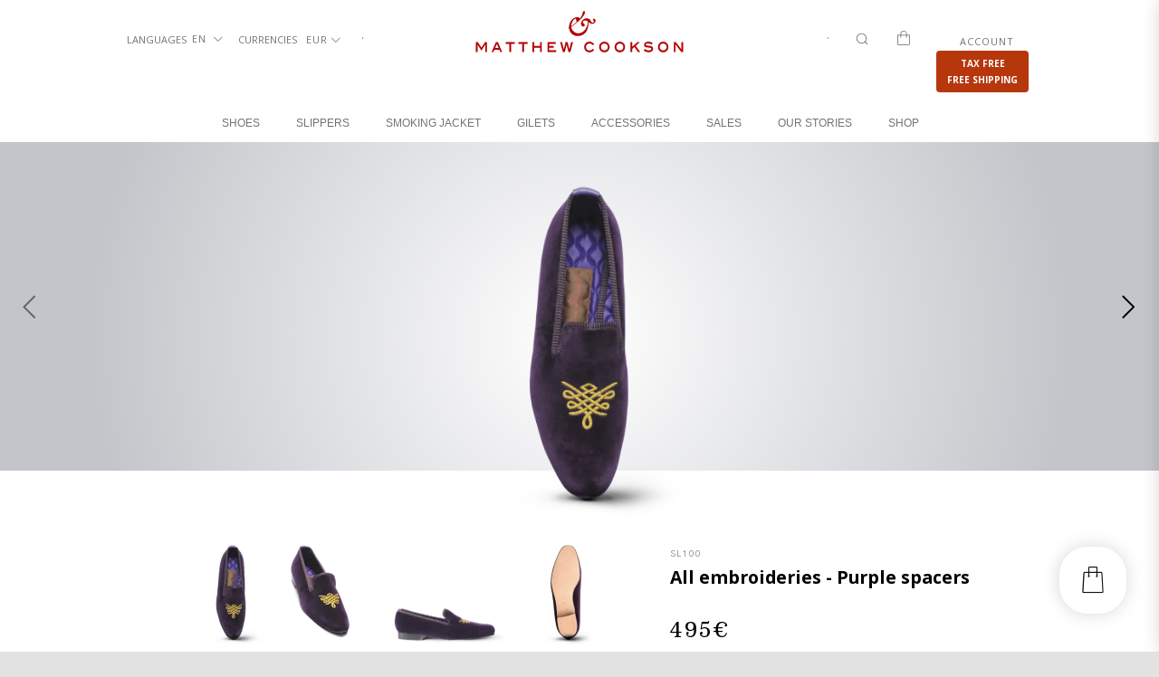

--- FILE ---
content_type: text/css
request_url: https://www.matthewcookson.com/wp-content/themes/Avada-Child-Theme/assets/css/front.css
body_size: 4200
content:
pre{text-align:left}.grecaptcha-badge{display:none !important}@media screen and (max-width:1080px){.mobile_left h1,.mobile_left h2,.mobile_left h3,.mobile_left h4,.mobile_left h5,.mobile_left h6,.mobile_left p,.mobile_left span,.mobile_left li{text-align:left !important}}@media screen and (max-width:1080px){.mobile_center h1,.mobile_center h2,.mobile_center h3,.mobile_center h4,.mobile_center h5,.mobile_center h6,.mobile_center p,.mobile_center span,.mobile_center li{text-align:center !important}}@media screen and (max-width:1080px){#content{margin-bottom:0 !important}}.xoo-wsc-basket{border-radius:0}.xoo-wsch-close{width:25px;position:absolute;right:20px}.xoo-wsc-container,.xoo-wsc-slider{width:500px;max-width:100%;right:-500px}.xoo-wsc-ft-btn-cart{display:block;background-color:black;color:white;border:1px solid black;padding:10px;margin-top:13px}.xoo-wsc-ft-btn-cart:hover{background-color:white;color:black}ul#menu-main-menu,ul#menu-main-menu-en{justify-content:space-between;justify-items:center}ul#menu-main-menu>li:not(:last-child),ul#menu-main-menu-en>li:not(:last-child){padding-right:3%}ul#menu-main-menu>li>a,ul#menu-main-menu-en>li>a{color:black;font-size:12px;font-weight:600;letter-spacing:2px}.displaynone{display:none !important}#main p{font-family:"HK Grotesk", sans-serif;font-size:14px;letter-spacing:1px;line-height:17px}@media screen and (max-width:1080px){#main .mobile_reverse .fusion-row{display:flex;flex-flow:wrap;flex-direction:column-reverse}}#main .mc_title,#main .mc_title h1,#main .mc_title h2{font-size:20px;font-weight:800;letter-spacing:5px;text-transform:uppercase;color:black}#main .mc_title_caption,#main .mc_title_caption p,#main .mc_title_caption span{font-size:12px;letter-spacing:1px;text-transform:uppercase;color:black}#main .mc_subtitle,#main .mc_subtitle h2{font-size:20px;font-weight:400;letter-spacing:2px;color:black}#main .mc_subtitle_caption,#main .mc_subtitle_caption p,#main .mc_subtitle_caption span{font-size:12px;letter-spacing:1px;text-transform:uppercase;color:#737373}@media screen and (max-width:1080px){#main .fusion-text,#main #mc_product_content,#main form.variations_form,#main #mc_single_product_column1{padding-left:30px;padding-right:30px}}@media screen and (max-width:1080px){#mc_single_product_header,.mobile_padding_top{margin-top:0}}*:not(i):not(::before){font-family:"HK Grotesk", sans-serif !important}p,.post-content p{margin:0}h1,h2,h3,h4,h5,h6{color:black}h2,.h2{font-size:21px !important}@media screen and (min-width:1080px){body:not(.single) #main,body.product_cat_smoking-jacket #main,body.product_cat_smoking-jacket-en #main{padding-top:calc(167px + 19px)}}@media screen and (min-width:1080px){body.home #main{padding-top:167px}}@media screen and (max-width:1080px){body.home #main{padding-top:0 !important}}@media screen and (min-width:1080px){body:not(.fusion-header-layout-v6).fusion-top-header .fusion-main-menu>ul>li:not(.fusion-menu-item-button)>a.fusion-bottombar-highlight:not(.fusion-main-menu-icon)::after{max-width:75%;left:auto !important}}body.home #main p,.mc_caption{font-size:12px;letter-spacing:1px}body.home main h2{margin-top:23px}body.home main p{margin-top:5px;text-transform:uppercase;color:#737373}body.home main .fusion-row div.fusion-builder-row{margin-bottom:60px}@media screen and (min-width:1080px){.fusion-one-half span.fusion-imageframe{margin:0 13%}}header.fusion-header-wrapper{position:fixed;top:0;left:0;right:0}header.fusion-header-wrapper .fusion-logo img{width:100%;height:60px}@media screen and (max-width:1080px){header{display:none !important}#main{padding-left:0 !important;padding-right:0 !important;padding-top:60px !important}}#ag_currencies_container,#ag_languages_container{display:flex;color:#737373;font-size:11px}#ag_currencies_container #ag_currencies_container,#ag_languages_container #ag_currencies_container{margin-left:7px;display:flex;flex-direction:column}#ag_currencies_container #ag_currencies_container a:not(.currency-first),#ag_languages_container #ag_currencies_container a:not(.currency-first){display:none}#ag_currencies_container #ag_languages ul,#ag_languages_container #ag_languages ul{margin-left:7px;display:flex;flex-direction:column}#ag_currencies_container #ag_languages ul li:not(:nth-child(1)),#ag_languages_container #ag_languages ul li:not(:nth-child(1)){display:none}#ag_currencies_container{margin-left:10px !important}.fusion-header-has-flyout-menu .fusion-flyout-menu-icons .fusion-flyout-menu-toggle:hover .fusion-toggle-icon-line,.fusion-header-has-flyout-menu .fusion-flyout-menu-icons .fusion-flyout-search-toggle:hover .fusion-toggle-icon-line{background-color:black}.fusion-header-has-flyout-menu .fusion-flyout-menu-icons .fusion-flyout-menu-toggle{height:auto}.fusion-header{z-index:10;position:relative;top:0 !important;background:none !important}@media screen and (min-width:1080px){.fusion-header{width:300px !important;z-index:99999999999 !important}}.fusion-header #mc_burger_image,.fusion-header a#mobile_icon_search{width:30px}.fusion-header a#mobile_icon_search{margin-left:5px;margin-right:10px}.fusion-sticky-header-wrapper{box-shadow:none !important;background:transparent}.fusion-sticky-header-wrapper .fusion-secondary-main-menu{position:relative;transition:transform 0.1s}@media screen and (max-width:1080px){.fusion-sticky-header-wrapper .fusion-secondary-main-menu{z-index:220}}@media screen and (min-width:1080px){.fusion-sticky-header-wrapper .fusion-secondary-main-menu{z-index:8}}.fusion-main-menu{transition:opacity 0.1s}nav.fusion-main-menu ul#menu-primary li a span{font-weight:bold;text-transform:uppercase}.wpml-ls-legacy-list-horizontal{margin-top:-3px}.wpml-ls-link:hover span{color:black}@media screen and (min-width:1080px){.fusion-secondary-header{position:absolute;display:flex;height:78px;z-index:9999999 !important;color:black;width:100%}.fusion-secondary-header .fusion-row{max-width:none;width:100%;margin:auto;display:flex;justify-content:space-between}.fusion-secondary-header .fusion-row .fusion-alignleft{display:flex;align-items:center}.fusion-secondary-header .fusion-row .mc_menu_desktop_top a{color:#737373;font-size:11px;letter-spacing:1px}.fusion-secondary-header .fusion-row .mc_menu_desktop_top#mc_menu_desktop_top_left{display:flex;flex-direction:row;align-items:center}.fusion-secondary-header .fusion-row .mc_menu_desktop_top #ag_currencies_container{margin-left:-7px}.fusion-secondary-header .fusion-row .mc_menu_desktop_top #ag_currencies_container .wmc-currency a:hover{color:black}.fusion-secondary-header .fusion-row .mc_menu_desktop_top#mc_menu_desktop_top_left,.fusion-secondary-header .fusion-row .mc_menu_desktop_top #ag_currencies_container,.fusion-secondary-header .fusion-row .mc_menu_desktop_top #ag_languages_container{max-height:10px}.fusion-secondary-header .fusion-row .mc_menu_desktop_top .wpml-ls-legacy-list-horizontal{padding:5px !important}.fusion-secondary-header .fusion-row .mc_menu_desktop_top .wpml-ls-legacy-list-horizontal li{margin-bottom:6px !important;margin-top:-1px}.fusion-secondary-header .fusion-row .mc_menu_desktop_top .wpml-ls-legacy-list-horizontal li a{padding:0}.fusion-secondary-header .fusion-row .mc_menu_desktop_top#mc_menu_desktop_top_right{display:flex;flex-direction:row;align-items:center}.fusion-secondary-header .fusion-row .mc_menu_desktop_top#mc_menu_desktop_top_right a:hover{color:black}.fusion-secondary-header .fusion-row .mc_menu_desktop_top#mc_menu_desktop_top_right a,.fusion-secondary-header .fusion-row .mc_menu_desktop_top#mc_menu_desktop_top_right>div{padding-left:26px}.fusion-secondary-header .fusion-row .mc_menu_desktop_top#mc_menu_desktop_top_right a#ag_account,.fusion-secondary-header .fusion-row .mc_menu_desktop_top#mc_menu_desktop_top_right>div#ag_account{margin-top:16px}.fusion-secondary-header .fusion-row .mc_menu_desktop_top#mc_menu_desktop_top_right a img.ag_cart_icon,.fusion-secondary-header .fusion-row .mc_menu_desktop_top#mc_menu_desktop_top_right>div img.ag_cart_icon{width:20px;margin-top:13px}.fusion-secondary-header .fusion-row .mc_menu_desktop_top#mc_menu_desktop_top_right a.header_search_container,.fusion-secondary-header .fusion-row .mc_menu_desktop_top#mc_menu_desktop_top_right>div.header_search_container{position:relative}.fusion-secondary-header .fusion-row .mc_menu_desktop_top#mc_menu_desktop_top_right a.header_search_container img.ag_search_icon,.fusion-secondary-header .fusion-row .mc_menu_desktop_top#mc_menu_desktop_top_right>div.header_search_container img.ag_search_icon{width:20px;margin-top:15px}.fusion-secondary-header .fusion-row .mc_menu_desktop_top#mc_menu_desktop_top_right a.header_search_container img.ag_search_icon:hover,.fusion-secondary-header .fusion-row .mc_menu_desktop_top#mc_menu_desktop_top_right>div.header_search_container img.ag_search_icon:hover{cursor:pointer}.fusion-secondary-header .fusion-row .mc_menu_desktop_top#mc_menu_desktop_top_right a.header_search_container .aws-container,.fusion-secondary-header .fusion-row .mc_menu_desktop_top#mc_menu_desktop_top_right>div.header_search_container .aws-container{display:none;position:absolute;top:45px;left:0}.fusion-secondary-header .fusion-row .mc_menu_desktop_top#mc_menu_desktop_top_right a.header_search_container .aws-container input[type=search],.fusion-secondary-header .fusion-row .mc_menu_desktop_top#mc_menu_desktop_top_right>div.header_search_container .aws-container input[type=search]{width:250px;font-size:14px;line-height:18px;padding:13px;height:38px;color:black;border:1px solid black !important}.fusion-secondary-header .fusion-row .mc_menu_desktop_top#mc_menu_desktop_top_right a.header_search_container .aws-container input[type=search]::placeholder,.fusion-secondary-header .fusion-row .mc_menu_desktop_top#mc_menu_desktop_top_right>div.header_search_container .aws-container input[type=search]::placeholder{color:#888888}.fusion-secondary-header .fusion-row .mc_menu_desktop_top#mc_menu_desktop_top_right a div.mc_bullet,.fusion-secondary-header .fusion-row .mc_menu_desktop_top#mc_menu_desktop_top_right>div div.mc_bullet{position:absolute;top:24px;display:inline-block;width:14px;height:14px;border-radius:100%}.fusion-secondary-header .fusion-row .mc_menu_desktop_top#mc_menu_desktop_top_right a div.mc_bullet span,.fusion-secondary-header .fusion-row .mc_menu_desktop_top#mc_menu_desktop_top_right>div div.mc_bullet span{color:black;margin-top:-1px;letter-spacing:0;text-align:center;font-size:9px;font-weight:bold}}@media screen and (min-width:1080px) and (max-width:1080px){.fusion-secondary-header .fusion-row .mc_menu_desktop_top#mc_menu_desktop_top_right a div.mc_bullet span,.fusion-secondary-header .fusion-row .mc_menu_desktop_top#mc_menu_desktop_top_right>div div.mc_bullet span{margin-top:-3px}}.aws-search-result,.aws-search-result ul li{border-color:black}.aws-search-result .aws_result_title,.aws-search-result .aws_search_more a{color:black}.aws-container .aws-search-form .aws-search-clear{right:10px}.aws-container .aws-search-form .aws-loader{height:28px !important;top:35%;width:28px}@media screen and (max-width:1080px){.fusion-secondary-header{display:none !important}.mc_mobile_menu_multiple_links>a{display:none !important}#wprmenu_bar{padding:8px 15px;display:flex !important;justify-content:space-between;align-content:center;align-items:center}#wprmenu_bar img{width:23px}#wprmenu_bar span.wpr-logo-wrap img{height:45px;width:auto}.fusion-flyout-menu,#wprmenu_menu_ul{margin-top:20px !important;padding:0 0 40px 12px}.fusion-flyout-menu .fusion-menu li a,.fusion-flyout-menu .fusion-mobile-menu li a,.fusion-flyout-menu li.menu-item a,#wprmenu_menu_ul .fusion-menu li a,#wprmenu_menu_ul .fusion-mobile-menu li a,#wprmenu_menu_ul li.menu-item a{font-size:13px;font-weight:800;letter-spacing:3px;color:black;padding:6px 14px !important}.fusion-flyout-menu hr.mc_mobile_menu_shortcode,#wprmenu_menu_ul hr.mc_mobile_menu_shortcode{width:300px;max-width:67%;border:none;border-top:1px solid #9F9F9F;margin:10px 0}.fusion-flyout-menu #mc_menu_mobile_languages,#wprmenu_menu_ul #mc_menu_mobile_languages{display:flex}.fusion-flyout-menu #mc_menu_mobile_languages a,#wprmenu_menu_ul #mc_menu_mobile_languages a{font-weight:100;font-size:12px}.fusion-flyout-menu #mc_menu_mobile_languages a:first-child,#wprmenu_menu_ul #mc_menu_mobile_languages a:first-child{display:none !important}.fusion-flyout-menu #mc_menu_mobile_languages a.menu_mobile_language_active,#wprmenu_menu_ul #mc_menu_mobile_languages a.menu_mobile_language_active{font-weight:800}.fusion-flyout-menu #mc_menu_mobile_languages span,#wprmenu_menu_ul #mc_menu_mobile_languages span{font-size:17px}.fusion-flyout-menu #mc_menu_mobile_account a,#wprmenu_menu_ul #mc_menu_mobile_account a{padding-top:0;padding-bottom:0}.fusion-flyout-menu #mc_menu_mobile_account a:first-child,#wprmenu_menu_ul #mc_menu_mobile_account a:first-child{display:none !important}.fusion-flyout-menu #mc_menu_mobile_account div.mc_bullet,#wprmenu_menu_ul #mc_menu_mobile_account div.mc_bullet{background-color:black;border-radius:100%;width:20px;height:20px;display:inline-block;text-align:center}.fusion-flyout-menu #mc_menu_mobile_account div.mc_bullet span,#wprmenu_menu_ul #mc_menu_mobile_account div.mc_bullet span{color:white;display:block;margin-top:-19px;text-align:center;font-size:9px;font-weight:bold}}@media screen and (max-width:1080px) and (max-width:1080px){.fusion-flyout-menu #mc_menu_mobile_account div.mc_bullet span,#wprmenu_menu_ul #mc_menu_mobile_account div.mc_bullet span{margin-top:-3px}}.footer_livraison h2{font-weight:bold !important;font-size:19px !important;letter-spacing:1px !important;margin-bottom:25px !important}.footer_livraison p{color:#737373 !important;max-width:300px;text-transform:none !important;margin:auto;font-size:14px !important}@media screen and (max-width:1080px){.fusion-footer-widget-area .fusion-secondary-header{padding-top:33px}}footer{text-align:center}footer #mc_footer_logo{display:block;margin:auto;width:75px;height:auto}footer .fusion-footer-widget-column{margin-bottom:15px}footer hr{width:400px;max-width:100%;border:none;border-top:1px solid #C3C5CA}footer a{text-transform:uppercase;letter-spacing:1px;display:inline-block;margin-right:15px;margin-top:15px;color:#737373 !important}@media screen and (max-width:1080px){footer a:nth-child(n+4){width:100%}}.mc_hero{padding-left:20px;padding-right:20px;display:flex;justify-content:flex-end;align-items:center;flex-direction:column;background-size:cover !important;padding-bottom:100px}.mc_hero.fusion-no-small-visibility{height:550px}.mc_hero.fusion-no-medium-visibility.fusion-no-large-visibility{height:75vh}.mc_hero .mc_hero_subtitle{color:white;text-shadow:0 0 6px rgba(0, 0, 0, 0.6)}.mc_hero .mc_hero_title{margin-bottom:15px}.mc_hero .mc_hero_title h2{color:white;margin-top:calc(15px - 10px);text-shadow:0 0 6px rgba(0, 0, 0, 0.6);text-align:center}.mc_hero a.mc_hero_button{border:1px solid white;background-color:transparent;padding:5px 20px}.mc_hero a.mc_hero_button:hover{cursor:pointer}.mc_hero a.mc_hero_button span{color:white}.mc_hero.mc_hero_style_black .mc_hero_subtitle,.mc_hero.mc_hero_style_black .mc_hero_title h2{color:black;text-shadow:none}.mc_hero.mc_hero_style_black .mc_hero_button{border-color:black}.mc_hero.mc_hero_style_black .mc_hero_button span{color:black}.xoo-wsc-basket{display:none !important}.xoo-wsc-footer{padding-bottom:100px}.mc_histoire_title_mc h{letter-spacing:0.2em !important;font-weight:800 !important;font-size:30px !important;line-height:33px !important}.mc_histoire_colonne_gauche{padding-bottom:30px}@media screen and (min-width:1080px){.mc_histoire_colonne_gauche{padding-left:30px}}.mc_histoire_colonne_gauche .mc_histoire_photo_profil img{padding-top:30px}@media screen and (min-width:1080px){.mc_histoire_colonne_gauche .mc_histoire_photo_profil img{padding-bottom:120px}}@media screen and (min-width:1080px){.mc_histoire_colonne_right{padding-left:15px !important;margin-top:120px !important}}.mc_histoire_colonne_right p{padding-bottom:20px !important}@media screen and (min-width:1080px){.mc_histoire_colonne_right p{padding-right:30px !important}}.page-id-2725 p,.page-id-15115 p{text-align:justify}body.page-id-2656 h2,body.page-id-15109 h2{padding-bottom:20px}body.page-id-2656 p,body.page-id-15109 p{margin-bottom:20px}body.page-id-2656 .mc_boutiques_contact_text p,body.page-id-15109 .mc_boutiques_contact_text p{font-size:30px;letter-spacing:2px !important}@media screen and (min-width:1080px){body.page-id-2656 .mc_boutiques_contact_text p,body.page-id-15109 .mc_boutiques_contact_text p{text-align:right !important}}@media screen and (min-width:1080px){body.page-id-2656 .mc_boutiques_contact_text h2,body.page-id-15109 .mc_boutiques_contact_text h2{text-align:right !important}}.ag_legal_column{color:grey !important}.ag_legal_column ul{list-style-type:none !important}.ag_legal_column ul li,.ag_legal_column ul a{margin-bottom:20px;font-size:15px;text-transform:uppercase;letter-spacing:2px;color:#aeaeae !important}.ag_legal_column ul li:hover,.ag_legal_column ul a:hover{color:black !important}@media screen and (max-width:1080px){.ag_legal_column{padding-bottom:30px;border-bottom:1px solid #bababa;margin-bottom:30px}}.ag_mentions_legales_container a.mentions_legales_link{color:black !important}.ag_cgv_container a.cgv_link{color:black !important}.page-id-3392 h1,.page-id-3392 h2,.page-id-3379 h1,.page-id-3379 h2,.page-id-15126 h1,.page-id-15126 h2,.page-id-15121 h1,.page-id-15121 h2{font-family:"Open Sans";font-weight:400;line-height:1.2 !important;letter-spacing:3px !important;font-style:normal !important;text-transform:uppercase;margin:25px 0}.page-id-3392 h1,.page-id-3379 h1,.page-id-15126 h1,.page-id-15121 h1{font-size:25px !important}.page-id-3392 h2,.page-id-3379 h2,.page-id-15126 h2,.page-id-15121 h2{font-size:20px !important}@media screen and (max-width:1040px){.ag_login .fusion_builder_column_1_1{display:none !important}}.ag_login h1,.ag_login h2{font-size:21px !important;font-weight:800 !important;letter-spacing:5px !important;text-transform:uppercase;font-family:"Open Sans" !important;margin-bottom:10px}.ag_login h1{text-align:center !important}.ag_vertical_bar_column .fusion-text{height:100%;display:flex;align-items:center;justify-content:center}.ag_vertical_bar_column .fusion-text .ag_vertical_bar{height:100%;width:1px;background:#949494}.nf-form-content{padding:0 !important}.form_container:first-child{border-right:1px solid black !important}.form_container p{color:#808080;margin-top:20px;font-size:15px;letter-spacing:2px}.form_container #nf-form-2-cont{margin-top:45px}.form_container #nf-form-3-cont{margin-top:30px}.form_container .nf-form-fields-required{display:none !important}@media screen and (min-width:900px){.form_container .nf-field-element{max-width:300px}}.form_container .nf-field-element input{background-color:white;border:1px solid #A4A4A4}.form_container .nf-field-element input::placeholder{color:#6A6A6A;letter-spacing:2px}.form_container .nf-field-element input[type=button]{background-color:black;color:white;border:1px solid black;letter-spacing:2px}@media screen and (min-width:900px){.form_container .nf-field-element input[type=button]{min-width:300px}}.form_container .nf-field-element input[type=button]:hover{background-color:white;color:black;cursor:pointer}.q_popup.fusion-modal{}.q_popup.fusion-modal .modal-dialog{width:550px;max-width:calc(100% - 20px)}@media screen and (min-width:1080px){.q_popup.fusion-modal .modal-dialog{margin-top:20vh}}.q_popup.fusion-modal .modal-dialog .modal-header button.close{opacity:1;font-weight:100 !important}.q_popup.fusion-modal .modal-dialog .modal-header button.close .q_popup_close_image{height:28px}.q_popup.fusion-modal .modal-dialog .modal-body{border-radius:0;border:none}@media screen and (max-width:1080px){.q_popup.fusion-modal .modal-dialog .modal-body{padding:20px 40px 40px 40px}}@media screen and (min-width:1080px){.q_popup.fusion-modal .modal-dialog .modal-body{padding:20px 70px 40px 70px}}.q_popup.fusion-modal .modal-dialog .modal-body .popup_newsletter_title{font-size:26px;text-align:center;margin-bottom:30px}.q_popup.fusion-modal .modal-dialog .modal-body .popup_newsletter_text{text-align:center;font-size:17px;line-height:20px}.q_popup.fusion-modal .modal-dialog .modal-body .popup_newsletter{margin-top:30px}.q_popup.fusion-modal .modal-dialog .modal-body .popup_newsletter #mailjetSubscriptionForm{display:flex}.q_popup.fusion-modal .modal-dialog .modal-body .popup_newsletter #mailjetSubscriptionForm .mailjet-widget-form-group{border:1px solid black;height:32px;width:calc(100% - 35px);margin-right:12px}.q_popup.fusion-modal .modal-dialog .modal-body .popup_newsletter #mailjetSubscriptionForm .mailjet-widget-form-group input{height:30px;border:none}.q_popup.fusion-modal .modal-dialog .modal-body .popup_newsletter #mailjetSubscriptionForm .mailjet-widget-form-group input::placeholder,.q_popup.fusion-modal .modal-dialog .modal-body .popup_newsletter #mailjetSubscriptionForm .mailjet-widget-form-group input::-webkit-input-placeholder{font-size:16px;font-style:italic;color:#b4b4b4 !important}.q_popup.fusion-modal .modal-dialog .modal-body .popup_newsletter #mailjetSubscriptionForm .mailjet-widget-form-group input::placeholder{line-height:31px}.q_popup.fusion-modal .modal-dialog .modal-body .popup_newsletter #mailjetSubscriptionForm .mailjet-widget-form-group input::-webkit-input-placeholder{line-height:20px}.q_popup.fusion-modal .modal-dialog .modal-body .popup_newsletter #mailjetSubscriptionForm input[type=submit]{border:1px solid black;height:32px;font-size:13px;background-color:white;line-height:34px}.q_popup.fusion-modal .modal-dialog .modal-body .popup_newsletter #mailjetSubscriptionForm input[type=submit]:hover{cursor:pointer;background-color:black;color:white}.q_popup.fusion-modal .modal-dialog .modal-body .mc4wp-form-fields{display:flex}.q_popup.fusion-modal .modal-dialog .modal-body .mc4wp-form-fields input{height:40px;font-size:13px}.q_popup.fusion-modal .modal-dialog .modal-body .mc4wp-form-fields input[type=email]{color:black}.q_popup.fusion-modal .modal-dialog .modal-body .mc4wp-form-fields input[type=submit]{background-color:black;border:1px solid black !important;color:white}.q_popup.fusion-modal .modal-dialog .modal-body .mc4wp-form-fields input[type=submit]:hover{background-color:white;color:black}.q_popup.fusion-modal .modal-dialog .modal-body .popup_newsletter_legal,.q_popup.fusion-modal .modal-dialog .modal-body .popup_newsletter_legal a{font-size:14px;line-height:14px;color:#646464}.q_popup.fusion-modal .modal-dialog .modal-body .popup_newsletter_legal a,.q_popup.fusion-modal .modal-dialog .modal-body .popup_newsletter_legal a a{text-decoration:underline}.q_popup.fusion-modal .modal-dialog .modal-body .popup_newsletter_legal a:hover,.q_popup.fusion-modal .modal-dialog .modal-body .popup_newsletter_legal a a:hover{color:black}.woocommerce-MyAccount-content{border:none !important}#mc_question h2{margin-bottom:18px;font-family:"Open Sans";font-weight:400;line-height:1.2;letter-spacing:3px;font-style:normal}#mc_question a{color:#737373 !important}#mc_question p{margin-top:20px;line-height:29px;color:#737373;text-transform:uppercase;font-size:12px;letter-spacing:1px;line-height:17px}#mc_question p a{color:#737373 !important}#mc_question .fusion-builder-row{margin-bottom:60px}#unequestion{margin-left:-30px;margin-right:-30px;padding-top:90px;background-color:white}#unequestion a{color:#737373 !important}@media screen and (max-width:1080px){#unequestion{padding-left:30px;padding-right:30px}#unequestion img{max-width:100%;padding-left:30px;padding-right:30px}}form.woocommerce-ResetPassword .woocommerce-form-row--first{display:flex;flex-direction:column;margin:30px 0}form.woocommerce-ResetPassword .woocommerce-form-row--first label{margin-bottom:10px}form.woocommerce-ResetPassword input#user_login{border-radius:0;border:1px solid black}@media screen and (min-width:900px){form.woocommerce-ResetPassword input#user_login{max-width:250px}}form.woocommerce-ResetPassword button[type=submit]{background-color:black;color:white;border:1px solid black;letter-spacing:2px}form.woocommerce-ResetPassword button[type=submit]:hover{background-color:white;color:black;cursor:pointer}#final-order-details .mini-order-details tr:last-child .amount,.avada-order-details .shop_table.order_details tfoot tr:last-child .amount,.cart_totals .order-total .amount,.checkout .shop_table tfoot .order-total .amount,.fusion-carousel-title-below-image .fusion-carousel-meta .price .amount,.shop_table .product-subtotal .amount,.widget_shopping_cart_content .total .amount{color:black !important}.pum-container h2{font-family:"HK Grotesk", sans-serif;color:black;margin-bottom:53px;font-size:26px !important;letter-spacing:3px}.pum-container p{font-family:"HK Grotesk", sans-serif;font-weight:500;font-size:20px;margin-bottom:20px}.pum-container img{margin-top:36px;max-width:205px !important}.welcome_sentence h1{display:none !important}@media screen and (max-width:1050px){#post-3418 .woocommerce,#post-16173 .woocommerce,#post-42 .woocommerce{padding:20px}}#post-42 h2,#post-3418 h2{text-transform:uppercase;margin-bottom:10px}#main .nf-error.field-wrap .nf-field-element:after{background:#a30002 !important}#main .nf-error .ninja-forms-field{border-color:#a30002 !important}#main .nf-error-msg,#main .ninja-forms-req-symbol{color:#a30002 !important}

--- FILE ---
content_type: text/css
request_url: https://www.matthewcookson.com/wp-content/themes/Avada-Child-Theme/assets/css/faq.css
body_size: 315
content:
.faq-section{margin:40px auto;padding:0 20px;font-family:Arial,sans-serif}.faq-item{margin-top:20px;margin-bottom:20px;border:1px solid #e0e0e0;border-radius:8px;box-shadow:0 2px 4px rgba(0,0,0,.05);overflow:hidden}.faq-header{display:flex;align-items:center;padding:0 20px;background-color:#fff;cursor:pointer;user-select:none;transition:background-color .3s}.faq-header:hover{background-color:#f8f8f8}.faq-toggle-button{background-color:#b7410e;color:#fff;border:none;border-radius:50%;width:24px;height:24px;display:flex;align-items:center;justify-content:center;cursor:pointer;font-size:16px;margin-right:15px;transition:.3s;flex-shrink:0}.faq-toggle-button:hover{background-color:#a1350d;transform:scale(1.1)}.faq-question{font-size:16px;font-weight:600;color:#333;flex-grow:1;line-height:1.4;padding:10px 0!important}.faq-answer{max-height:0;overflow:hidden;transition:max-height .5s ease-in-out,padding .3s;background-color:#f9f9f9}.faq-answer p{padding-bottom:20px;text-align:left}.faq-answer-content{padding:0 20px 20px 59px;color:#666;font-size:15px;line-height:1.6}.faq-item.active .faq-toggle-button{transform:rotate(45deg)}.faq-item.active .faq-answer{max-height:500px}

--- FILE ---
content_type: application/javascript
request_url: https://www.matthewcookson.com/wp-content/themes/Avada-Child-Theme/assets/js/ga4.js
body_size: -18
content:
(function ($) {
	$('body').on('click', '.single_add_to_cart_button', function(){
		dataLayer.push(	
			ga4_add_to_cart
		);		
	});
})(jQuery);

--- FILE ---
content_type: application/javascript
request_url: https://www.matthewcookson.com/wp-content/plugins/woocommerce-multi-currency/js/woocommerce-multi-currency.js
body_size: 1483
content:
jQuery(document).ready(function ($) {
    'use strict';
    window.woocommerce_multi_currency = {
        init: function () {
            this.design();
            this.checkPosition();
            if (wooMultiCurrencyParams.enableCacheCompatible === '1') {
                this.cacheCompatible();
                this.ajaxComplete();
            }
        },

        disableCurrentCurrencyLink() {
            $('.wmc-active a').on('click', function (e) {
                e.preventDefault();
                e.stopImmediatePropagation();
            });
        },

        design: function () {
            var windowsize = jQuery(window).width();
            if (windowsize <= 768) {
                jQuery('.woocommerce-multi-currency.wmc-sidebar').on('click', function () {
                    jQuery(this).toggleClass('wmc-hover');
                    if (jQuery(this).hasClass('wmc-hover')) {
                        jQuery('html').css({'overflow': 'hidden'});
                    } else {
                        jQuery('html').css({'overflow': 'visible'});
                    }
                })
            } else {
                /*replace hover with mouseenter mouseleave in some cases to work correctly*/
                jQuery('.woocommerce-multi-currency.wmc-sidebar').on('mouseenter', function () {
                    let $this = jQuery(this);
                    $this.addClass('wmc-hover');
                });
                jQuery('.woocommerce-multi-currency.wmc-sidebar').on('mouseleave', function () {
                    let $this = jQuery(this);
                    $this.removeClass('wmc-hover');
                })
            }
        },

        checkPosition: function () {
            jQuery('.woocommerce-multi-currency .wmc-currency-wrapper').on('mouseenter', function () {
                if (this.getBoundingClientRect().top / $(window).height() > 0.5) {
                    $('.woocommerce-multi-currency .wmc-sub-currency').addClass('wmc-show-up');
                } else {
                    $('.woocommerce-multi-currency .wmc-sub-currency').removeClass('wmc-show-up');
                }
            });
        },

        cacheCompatible() {
            if (typeof wc_checkout_params !== 'undefined') {
                if (parseInt(wc_checkout_params.is_checkout) === 1) return;
            }

            if (typeof wc_add_to_cart_params !== 'undefined') {
                if (parseInt(wc_add_to_cart_params.is_cart) === 1) return;
            }

            let pids = [];
            let simpleCache = $('.wmc-cache-pid');
            if (simpleCache.length) {
                simpleCache.each(function (i, element) {
                    pids.push($(element).data('wmc_product_id'));
                });
            }

            let variationCache = $('.variations_form');
            if (variationCache.length) {
                variationCache.each(function (index, variation) {
                    let data = $(variation).data('product_variations');
                    if (data.length) {
                        data.forEach((element) => {
                            pids.push(element.variation_id);
                        });
                    }
                });
            }

            let currentShortcode = $('.woocommerce-multi-currency.wmc-shortcode').not('.wmc-list-currency-rates');
            if (pids.length) pids = [...new Set(pids)]; //remove duplicate element

            let exchangePrice = [];
            $('.wmc-cache-value').each(function (i, element) {
                exchangePrice.push({value: $(element).data('value'), currency: $(element).data('currency')});
            });
            exchangePrice = [...new Set(exchangePrice.map(JSON.stringify))].map(JSON.parse);

            $.ajax({
                url: wooMultiCurrencyParams.ajaxUrl,
                type: 'POST',
                data: {
                    action: 'wmc_get_products_price',
                    pids: pids,
                    shortcode: currentShortcode.data('layout'),
                    flag_size: currentShortcode.data('flag_size'),
                    wmc_current_url: currentShortcode.find('.wmc-current-url').val(),
                    exchange: exchangePrice
                },
                success(res) {
                    if (res.success) {
                        let prices = res.data.prices || '',
                            currentCurrency = res.data.current_currency || '',
                            exSc = res.data.exchange || '';

                        currentShortcode.replaceWith(res.data.shortcode);

                        if (wooMultiCurrencyParams.switchByJS !== '1') {
                            $('.wmc-currency a').unbind();
                        }

                        if (currentCurrency) {
                            /*Sidebar*/
                            $('.wmc-sidebar .wmc-currency').removeClass('wmc-active');
                            $(`.wmc-sidebar .wmc-currency[data-currency=${currentCurrency}]`).addClass('wmc-active');
                            /***Currency switcher in product page***/
                            $('.wmc-price-switcher .wmc-current-currency i').removeClass().addClass('vi-flag-64 flag-' + res.data.current_country);
                            $(`.wmc-price-switcher .wmc-currency[data-currency=${currentCurrency}]`).hide();

                            $(`select.wmc-nav option[data-currency=${currentCurrency}]`).prop('selected', true);
                        }
                        // woocommerce_multi_currency.disableCurrentCurrencyLink();
                        // if (typeof woocommerce_multi_currency_switcher !== 'undefined') {
                        //     woocommerce_multi_currency_switcher.init();
                        // }


                        if (prices) {
                            for (let id in prices) {
                                $(`.wmc-cache-pid[data-wmc_product_id=${id}]`).replaceWith(prices[id]);
                            }

                            $('.variations_form').each((i, form) => {
                                let data = $(form).data('product_variations');
                                if (data) {
                                    data.map((element) => {
                                        let pid = element.variation_id;
                                        element.price_html = prices[pid];
                                        return element
                                    });
                                    $(form).data('product_variations', data);
                                }
                            });
                        }

                        if (exSc) {
                            for (let i in exSc) {
                                if (exSc[i]['currency']) {
                                    $(`.wmc-cache-value[data-value=${exSc[i]['value']}][data-currency=${exSc[i]['currency']}]`).replaceWith(exSc[i]['shortcode']);
                                } else {
                                    $(`.wmc-cache-value[data-value=${exSc[i]['value']}][data-currency='']`).replaceWith(exSc[i]['shortcode']);
                                }
                            }
                        }
                    }
                }
            });
        },

        ajaxComplete() {
            $(document).on('append.infiniteScroll', () => {
                this.cacheCompatible();
            });
        }
    };

    woocommerce_multi_currency.init();
});


--- FILE ---
content_type: application/javascript
request_url: https://www.matthewcookson.com/wp-content/themes/Avada-Child-Theme/assets/js/faq.js
body_size: 137
content:
document.addEventListener('DOMContentLoaded', function () {
    const faqItems = document.querySelectorAll('.faq-item');

    faqItems.forEach(function (item) {
        const header = item.querySelector('.faq-header');
        
        header.addEventListener('click', function () {
            // Toggle active class on the item
            const isActive = item.classList.contains('active');
            
            // Close all other items
            faqItems.forEach(otherItem => {
                if (otherItem !== item) {
                    otherItem.classList.remove('active');
                }
            });

            // Toggle current item
            item.classList.toggle('active');
        });
    });
});

--- FILE ---
content_type: image/svg+xml
request_url: https://www.matthewcookson.com/wp-content/uploads/2020/06/Logo-MC.svg
body_size: 1162
content:
<svg enable-background="new 0 0 595.3 150.9" viewBox="0 0 595.3 150.9" xmlns="http://www.w3.org/2000/svg"><g fill="#b40000"><path d="m335.7 43.6c1.7 3.7 3.1 6.1-.4 7-5.5.3-5.2-6-9.8-9.8-4.4-3.6-12.7-3.7-18.3 1.8-7.3 6.6-5.4 13.5-3.6 16.3s5 2.9 7.3 1.2c0 0 2.2-1.6 1.4-3.9-.2-.7-2.3-2.9-2.8-3.4-3.1-2.8-2.4-3.9-2.3-4.8.4-3 7.5-6.1 12.9-1.2.4.4.8.7 1.2 1-1.1 6.3-3.1 14.8-6.7 20.1-5.7 8.7-16.4 15.2-27.3 10.8-8.6-4-12-10.3-12.5-16.7 1.2-.8 2.5-1.7 3.9-2.7 4.2-3.3 14.8-10.5 25.3-21.9 7.3-8 12.7-18.9 6.3-19.3-4.4-.3-2.8 4.9-5.5 10.8-2.3 4.5-3.7 6.9-7.1 10.7.1-.8-.1-1.6-.6-2.5-3-4-20.3-3.3-27.1 16.6-1 3.6-1.5 7-1.4 10-2.4 1.4-3.9 2.3-3.9 2.3s1.4 0 4-.9c.7 12.2 9.1 19 16.4 21.4 9.3 3 27.1.3 33.9-16.1 2.8-7.2 3.6-15.3 3.8-21.4 4.7 3.8 7.2 4.2 10 4.4 3.3.2 5.7-.8 7.4-2.9s3-5.4.9-9.2c-2.4-3.6-7.1-1.4-5.4 2.3zm-49.5-4c4.3.5.9 4.9 3.1 7 .5.4 1 .6 1.5.5-.2.3-.5.5-.7.8-3.9 4.1-10.1 8.6-15.5 12.1.3-10.4 7.4-20.4 11.6-20.4z"/><path d="m25.3 119.8-10.2-15.7h-5.3v27.8h4.6v-20.7l10.8 16.7 10.9-16.8v20.8h4.7v-27.8h-5.3z"/><path d="m70.9 104.1h-5.3l-12 27.8h5.1l2.5-6h14l2.5 6h5.1l-11.8-27.5zm2 16.7h-9.5l4.8-11.1z"/><path d="m92.5 109.2h10.4v22.7h4.7v-22.7h10.4v-5.1h-25.5z"/><path d="m128.2 109.2h10.4v22.7h4.7v-22.7h10.4v-5.1h-25.5z"/><path d="m188 114.9h-16.4v-10.8h-4.7v27.8h4.7v-11.9h16.4v11.9h4.7v-27.8h-4.7z"/><path d="m213.5 120.1h12.7v-5.1h-12.7v-5.8h18.3v-5.1h-23v27.8h23.9v-5h-19.2z"/><path d="m269.5 124.7-5-20.6h-5.4l-5 20.6-5-20.6h-5.2l7.5 27.8h5.5l5-20.5 5 20.5h5.5l7.3-27.8h-5.2z"/><path d="m325.3 108.4c3.8 0 6.7 1.3 8.8 4.1l.3.3 4.2-1.9-.3-.5c-3-4.8-7.4-7.2-13-7.2-3.9 0-7.2 1.2-9.9 3.7-3.1 2.9-4.6 6.5-4.6 11 0 4.6 1.5 8.3 4.5 11.1 2.7 2.5 6 3.7 10 3.7 2.8 0 5.3-.6 7.2-1.6 2-1 3.9-2.7 5.5-5l.3-.4-4-2.7-.3.4c-2.1 2.8-4.9 4.2-8.6 4.2-3 0-5.4-.9-7.2-2.6-1.7-1.8-2.6-4.1-2.6-7 0-2.8.9-5.1 2.7-6.9s4.2-2.7 7-2.7z"/><path d="m366.7 103.2c-3.9 0-7.2 1.3-9.9 3.8-3 2.9-4.6 6.6-4.6 11 0 4.5 1.6 8.2 4.6 11 2.7 2.4 6 3.7 10 3.7s7.3-1.3 9.8-3.7c3.1-2.8 4.6-6.5 4.6-11s-1.6-8.1-4.6-11c-2.7-2.5-6-3.8-9.9-3.8zm9.7 14.8c0 2.8-.9 5.1-2.6 6.9-1.7 1.7-4.1 2.6-7 2.6-3 0-5.4-.9-7.1-2.6s-2.6-4-2.6-6.9c0-2.8.9-5.1 2.7-6.9s4.1-2.7 7-2.7c2.6 0 4.9.8 6.5 2.4 2.1 1.9 3.1 4.2 3.1 7.2z"/><path d="m409.7 103.2c-3.9 0-7.2 1.3-9.9 3.8-3 2.9-4.6 6.6-4.6 11 0 4.5 1.6 8.2 4.6 11 2.7 2.4 6 3.7 10 3.7s7.3-1.3 9.8-3.7c3.1-2.8 4.6-6.5 4.6-11s-1.6-8.1-4.6-11c-2.7-2.5-6-3.8-9.9-3.8zm9.7 14.8c0 2.8-.9 5.1-2.6 6.9-1.7 1.7-4.1 2.6-7 2.6-3 0-5.4-.9-7.1-2.6s-2.6-4-2.6-6.9c0-2.8.9-5.1 2.7-6.9s4.1-2.7 7-2.7c2.6 0 4.9.8 6.5 2.4 2.1 1.9 3.1 4.2 3.1 7.2z"/><path d="m465.4 104.2h-6.8l-14.5 13.2v-13.2h-4.7v27.8h4.7v-8.5l5.9-5.4 10.3 13.8h6l-12.6-17z"/><path d="m493.7 114.8c-1-.2-3-.4-6-.6-1.9-.2-3.4-.4-4.2-.8-1.1-.5-1.6-1.1-1.6-2.1 0-.9.5-1.7 1.5-2.2 1-.6 2.7-.9 4.8-.9 3.3 0 6.5.9 9.6 2.9l.4.3 2.8-3.8-.4-.3c-3.2-2.7-7.3-4.1-12.1-4.1-3.6 0-6.4.8-8.4 2.3-2.1 1.6-3.1 3.7-3.1 6.4s1 4.6 2.8 5.7c1.5 1 4.1 1.6 7.8 1.9 4 .3 6.4.6 7.3.9 1.6.5 2.3 1.4 2.3 2.9 0 1.3-.6 2.3-1.8 3-1.3.8-3.2 1.2-5.6 1.2-3.8 0-7.4-1.2-10.7-3.7l-.5-.4-2.5 4.1.3.3c3.1 3.1 7.6 4.7 13.3 4.7 3.9 0 7-.8 9.1-2.6 2.2-1.6 3.3-4 3.3-7 0-2.3-.7-4.2-2.1-5.5s-3.5-2.1-6.3-2.6z"/><path d="m530 103.2c-3.9 0-7.2 1.3-9.9 3.8-3 2.9-4.6 6.6-4.6 11 0 4.5 1.6 8.2 4.6 11 2.7 2.4 6 3.7 10 3.7 3.9 0 7.2-1.3 9.8-3.7 3.1-2.8 4.6-6.5 4.6-11s-1.6-8.1-4.6-11c-2.7-2.5-6-3.8-9.9-3.8zm9.7 14.8c0 2.8-.9 5.1-2.6 6.9-1.7 1.7-4.1 2.6-7 2.6-3 0-5.4-.9-7.1-2.6s-2.6-4-2.6-6.9c0-2.8.9-5.1 2.7-6.9s4.1-2.7 7-2.7c2.6 0 4.8.8 6.5 2.4 2.1 1.9 3.1 4.2 3.1 7.2z"/><path d="m580.9 104.1v20.9l-15.7-20.7-.2-.2h-5.3v27.8h4.7v-20.9l15.9 20.9h5.2.1v-27.8z"/></g></svg>

--- FILE ---
content_type: application/javascript
request_url: https://www.matthewcookson.com/wp-content/themes/Avada-Child-Theme/assets/js/owl_carousel.single_product.js
body_size: 200
content:
jQuery(function($)
{
	$(function()
	{
		var owl = $(".mc_owlcarousel_single_product").owlCarousel({
			responsive:{
		        0:{
		            items:1,
		            dots: false,
		            nav:true,
		            navText : ['<i class="fal fa-chevron-left"></i>','<i class="fal fa-chevron-right"></i>'],
					//loop:true
		        }
		    }
		});
		// On retire la navigation s'il n'y a qu'un seul item
		if( $(".owl-item" ).length < 2 )
		{
			$('.owl-nav').remove();
			$('.owl-dots').remove();
		}
		$(".mc_product_thumbnail").click(function(){
			owl.trigger('to.owl.carousel', [$(this).attr("to")]);
		});
	});
});

--- FILE ---
content_type: image/svg+xml
request_url: https://www.matthewcookson.com/wp-content/themes/Avada-Child-Theme/assets/img/06_Panier.svg
body_size: 250
content:
<svg id="Calque_1" data-name="Calque 1" xmlns="http://www.w3.org/2000/svg" viewBox="0 0 150 150" aria-labelledby="Panier"><defs><style>.cls-1{fill:#666;}</style></defs><path class="cls-1" d="M125.2,49H101.89V43.1a28,28,0,0,0-8.35-19.81,26.25,26.25,0,0,0-19-7.71A27,27,0,0,0,48.11,42.46V49H24.8a2.72,2.72,0,0,0-2.72,2.72v69.89a12.8,12.8,0,0,0,12.78,12.78h80.87a12.21,12.21,0,0,0,12.19-12.19V51.76A2.72,2.72,0,0,0,125.2,49ZM53.55,42.46a21.45,21.45,0,1,1,42.9,0V49H53.55Zm68.93,79.78a6.76,6.76,0,0,1-6.75,6.75H34.86a7.34,7.34,0,0,1-7.34-7.34V54.48H48.11V71.27A2.78,2.78,0,0,0,50.25,74a2.72,2.72,0,0,0,3.3-2.65V54.48h42.9V71.27A2.78,2.78,0,0,0,98.59,74a2.72,2.72,0,0,0,3.3-2.65V54.48h20.59Z"/></svg>

--- FILE ---
content_type: application/javascript
request_url: https://www.matthewcookson.com/wp-content/themes/Avada-Child-Theme/assets/js/main.js
body_size: 1154
content:
jQuery(function(e){e(function(){e.event.special.scrolldelta={delegateType:"scroll",bindType:"scroll",handle:function(t){var r=t.handleObj,a=e.data(t.target),i=null,o=t.target,c=o===document,s=a.top||0,l=a.left||0;return a.top=c?o.documentElement.scrollTop+o.body.scrollTop:o.scrollTop,a.left=c?o.documentElement.scrollLeft+o.body.scrollLeft:o.scrollLeft,t.scrollTopDelta=a.top-s,t.scrollTop=a.top,t.scrollLeftDelta=a.left-l,t.scrollLeft=a.left,t.type=r.origType,i=r.handler.apply(this,arguments),t.type=r.type,i}};var t=0,r=0;e("#mc_open_cart").click(function(t){t.preventDefault(),e(".xoo-wsc-modal").hasClass("xoo-wsc-cart-active")?e(".xoo-wsc-modal").removeClass("xoo-wsc-cart-active"):e(".xoo-wsc-modal").addClass("xoo-wsc-cart-active")}),e(window).on("scrolldelta",function(a){if(e(window).width()>=800){var i=a.scrollTop,o=a.scrollTopDelta,c=a.scrollLeft,s=a.scrollLeftDelta;void 0!=i&&(i.toString(),o.toString(),c.toString(),s.toString(),i>0?e(".fusion-secondary-main-menu").addClass("mc_sticky"):e(".fusion-secondary-main-menu").removeClass("mc_sticky"),t<-60?e(".fusion-header").addClass("mc_header_shadow"):e(".fusion-header").removeClass("mc_header_shadow"),(t-=o)<-80?t=-80:t>0&&(t=0),r!=t&&i>0&&(e(".fusion-secondary-main-menu").attr("style","transform: translate3d(0,"+t+"px,0)"),e(".fusion-main-menu").attr("style","opacity:"+(1- -(t/40))),r=t))}}),e(".wpr-custom-menu").click(function(){e(".wpr-custom-menu").hasClass("is-active")?(e("#mc_burger_image").attr("src","/wp-content/themes/Avada-Child-Theme/assets/img/03_croix.svg"),e("#mc_burger_image").attr("alt","Menu burger"),e("#boxed-wrapper").css("position","fixed"),e("html").css("overflow","hidden"),e("#mg-wprm-wrap").css("overflow","auto")):(e("#mc_burger_image").attr("src","/wp-content/themes/Avada-Child-Theme/assets/img/03_croix.svg"),e("#mc_burger_image").attr("alt","Menu burger"),e("#boxed-wrapper").css("position","relative"),e("html").css("overflow","auto"))});var a=e("li.wpml-ls-item-en a").attr("href"),i=e("li.wpml-ls-item-fr a").attr("href");e(".menu_mobile_fr").attr("href",i),e(".menu_mobile_en").attr("href",a);var o="current-menu-item current_page_item";e("body").hasClass("slipperlady")&&e("#menu-item-29218, #menu-item-29219").addClass(o),e("body").hasClass("slipper")?e("#menu-item-42235, #menu-item-42231").addClass(o):e("body").hasClass("smokingjacket")?e("#menu-item-2506, #menu-item-15223").addClass(o):e("body").hasClass("soulier")?e("#menu-item-24, #menu-item-15213").addClass(o):e("body").hasClass("vente_privee")?e("#menu-item-2426, #menu-item-15224").addClass(o):e("body").hasClass("accessoire")?e("#menu-item-42236, #menu-item-42230").addClass(o):e("body").hasClass("vpc-is-configurable")&&e("#menu-item-42235, #menu-item-42231").addClass(o),e(".wpml-ls-legacy-list-horizontal ul");var c=e(".wpml-ls-legacy-list-horizontal li:first-child a");e(".wpml-ls-legacy-list-horizontal li:first-child a span");var s=e(".wpml-ls-legacy-list-horizontal li:not(:first-child)");c.click(function(){s.is(":hidden")?s.show():s.hide()});var l=e("#ag_currencies_container .wmc-currency-redirect.currency-first"),n=e("#ag_currencies_container .wmc-currency-redirect"),m=e("#ag_currencies_container .wmc-currency-redirect:not(.currency-first)");l.click(function(){n.is(":hidden")?n.show():m.hide()}),m.click(function(){window.location.href=e(location).attr("href")+"?cur="+e(this).parent(".wmc-currency").attr("#data-currency")}),e(".product_item_image_container a").mouseenter(function(){e(window).width()>800&&e(this).children(".product_item_image_bg.product_item_image_hover").fadeIn(500)}),e(".product_item_image_container a").mouseleave(function(){e(window).width()>800&&e(this).children(".product_item_image_bg.product_item_image_hover").fadeOut(500)}),e(".product_item_color").click(function(){e("img.product_item_image_0#product_item_image_"+e(this).attr("product_id")).attr("src",e(this).attr("product_image_url")),e(".product_item_image_hover img#product_item_image_"+e(this).attr("product_id")).attr("src",e(this).attr("product_image_hover_url")),e(".mc_product_link_"+e(this).attr("product_id")).attr("href",e(this).attr("product_hover_url"))}),e(document).on("avada_checkout_continue_field_validation",function(){e("#ag_checkout_login_title,#ag_checkout_login_form").slideUp()})})});

--- FILE ---
content_type: application/javascript
request_url: https://www.matthewcookson.com/wp-content/plugins/woocommerce-multi-currency/js/woocommerce-multi-currency-switcher.js
body_size: 453
content:
jQuery(document).ready(function(){"use strict";woocommerce_multi_currency_switcher.use_session=_woocommerce_multi_currency_params.use_session,woocommerce_multi_currency_switcher.ajax_url=_woocommerce_multi_currency_params.ajax_url,woocommerce_multi_currency_switcher.init()});var woocommerce_multi_currency_switcher={use_session:0,ajax_url:"",init:function(){jQuery("body").on("click","a.wmc-currency-redirect",function(e){e.stopPropagation(),e.preventDefault();var r=jQuery(this).data("currency");r&&wmcSwitchCurrency(r)}),jQuery(".wmc-select-currency-js").on("change",function(e){e.preventDefault();var r=jQuery(this).val();r&&wmcSwitchCurrency(r)})},setCookie:function(e,r,c){var o=new Date;o.setTime(o.getTime()+1e3*c);var t="expires="+o.toUTCString();document.cookie=e+"="+r+";"+t+";path=/"}},wmcSwitchCurrency=function(e){1==woocommerce_multi_currency_switcher.use_session?jQuery.ajax({type:"GET",data:"action=wmc_currency_switcher&wmc-currency="+e,url:woocommerce_multi_currency_switcher.ajax_url,xhrFields:{withCredentials:!0},success:function(e){"undefined"==typeof wc_cart_fragments_params||null===wc_cart_fragments_params||sessionStorage.removeItem(wc_cart_fragments_params.fragment_name),1==_woocommerce_multi_currency_params.do_not_reload_page?(window.woocommerce_multi_currency.cacheCompatible(),jQuery("body").trigger("wc_fragment_refresh")):jQuery.when(jQuery("body").trigger("wc_fragment_refresh")).done(function(){window.location.href=window.location.href})},error:function(e){}}):(woocommerce_multi_currency_switcher.setCookie("wmc_current_currency",e,86400),woocommerce_multi_currency_switcher.setCookie("wmc_current_currency_old",e,86400),"undefined"==typeof wc_cart_fragments_params||null===wc_cart_fragments_params||sessionStorage.removeItem(wc_cart_fragments_params.fragment_name),1==_woocommerce_multi_currency_params.do_not_reload_page?(window.woocommerce_multi_currency.cacheCompatible(),jQuery("body").trigger("wc_fragment_refresh")):jQuery.when(jQuery("body").trigger("wc_fragment_refresh")).done(function(){window.location.href=window.location.href}))};

--- FILE ---
content_type: application/javascript
request_url: https://www.matthewcookson.com/wp-content/themes/Avada-Child-Theme/assets/js/search.js
body_size: 55
content:
jQuery(function($)
{
	$(function()
	{
		var search_input = $(".aws-container");
		search_input.hide();
		$(".ag_search_icon").click(function(){
			search_input.slideDown();
			search_input.focus();
			// search_input.on('keypress',function(e) {
			// 	if(e.which == 13) {
			// 		window.location.href = "/?s=" + search_input.val();
			// 	}
			// });
		});
	});
});

--- FILE ---
content_type: application/javascript
request_url: https://www.matthewcookson.com/wp-content/themes/Avada-Child-Theme/assets/js/woocommerce.js
body_size: 927
content:
jQuery(function($)
{
	$(function()
	{
		var sizeSelected = false;

		// Select des tailles
		$("#mc_tailles_select_dropdown").hide();
		$("#mc_tailles_select_head").hide();
		$("#mc_tailles_selection").hide();
		// Ouverture / Fermeture du select
		$("#mc_tailles_select_button").click(function(){
			if( $("#mc_tailles_select_dropdown").is(":visible") )
				close_sizes();
			else {
				$("#mc_tailles_selection").hide();
				open_sizes();
			}

		});

		// Fermeture du select au clic à l'extérieur du select
		$(document).mouseup(function(e){
			var container = "#mc_tailles_select_button,#mc_tailles_select_dropdown";
		    // if the target of the click isn't the container nor a descendant of the container
		    if (!$(container).is(e.target) && $(container).has(e.target).length === 0){
		        close_sizes();
		    }
		});

		// Clic sur une taille
		$(".mc_tailles_select_row").click(function()
		{
			//console.log($(this).attr("attribute_value"));
			//console.log(".avada-select-parent select option[value=" + $(this).attr("attribute_value").replace(",", "") + "]");
			if( $(this).attr("attribute_value") != undefined && $(this).attr("attribute_value") != '' )
			{
				sizeSelected = true;
				$("#mc_tailles_select_button").addClass("sizeSelected");
				//console.log($(this).attr("attribute_value"));
				//$("#pa_tailles-smocking-jacket option[value=" + $(this).attr("attribute_value").replace(",", "") + "]").prop('selected', true);
				$(".avada-select-parent select option[value=" + $(this).attr("attribute_value").replace(",", "") + "]").prop('selected', true);
				$(".avada-select-parent select").trigger('change');
				close_sizes();
				$("#mc_tailles_selection").css('display', 'flex');
				$("#mc_tailles_selection").html($(this).html());
			}
		});
		function close_sizes() {
			$("#mc_tailles_select_button").removeClass('mc_open');
			$("#mc_tailles_select_dropdown").hide();
			$("#mc_tailles_select_button i").removeClass('fa-minus');
			$("#mc_tailles_select_button i").addClass('fa-plus');
			if( sizeSelected )
				$("#mc_tailles_select_head").show();
			else
				$("#mc_tailles_select_head").hide();
		}
		function open_sizes() {
			$("#mc_tailles_select_head").show();
			$("#mc_tailles_select_button").addClass('mc_open');
			$("#mc_tailles_select_dropdown").show();
			$("#mc_tailles_select_button i").removeClass('fa-plus');
			$("#mc_tailles_select_button i").addClass('fa-minus');
		}

		// Clic sur Ajouter au panier
		$(".xoo-wsc-modal").on('event', function() {
			$(this).addClass('xoo-wsc-cart-active').trigger('classChanged');
		});
		$( "form.variations_form" ).submit(function( event )
		{
			var $div = $(".xoo-wsc-modal");
			var addToCartText = $("button.single_add_to_cart_button").html();

			var observer = new MutationObserver(function(mutations) {
			  mutations.forEach(function(mutation)
			  {
				if (mutation.attributeName === "class")
				{
				  var attributeValue = $(mutation.target).prop(mutation.attributeName);
				  //console.log(attributeValue);
				  if( attributeValue == "xoo-wsc-modal xoo-wsc-loading" )
				  {
					//console.log(attributeValue);
					disableAddToCartButton();
				  }
				  else
				  {
					enableAddToCartButton(addToCartText);
				  }
				}
			  });
			});
			observer.observe($div[0], {
			  attributes: true
			});
		});

		function disableAddToCartButton()
		{
			$("button.single_add_to_cart_button").html('<img src="/wp-content/themes/Avada-Child-Theme/assets/img/loading_slippers_perso_56.gif" alt="" />');
			$("button.single_add_to_cart_button").addClass("noButton");
		}
		function enableAddToCartButton(_text)
		{
			$("button.single_add_to_cart_button").html(_text);
			$("button.single_add_to_cart_button").removeClass("noButton");
		}
	});
});